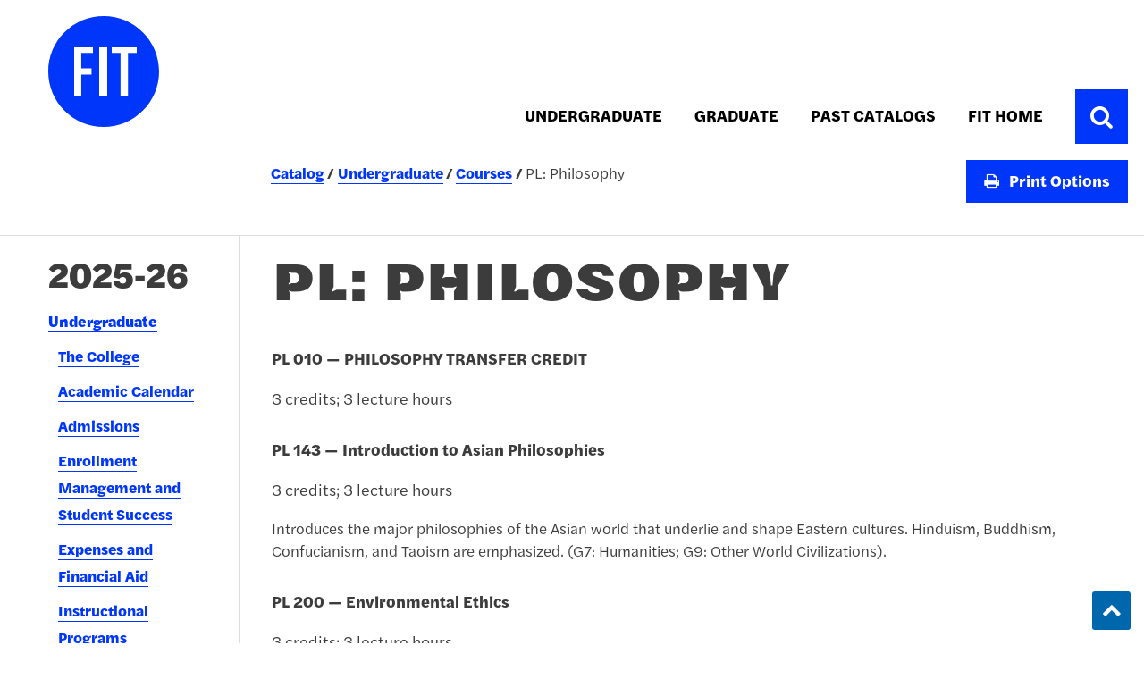

--- FILE ---
content_type: text/html; charset=UTF-8
request_url: https://catalog.fitnyc.edu/undergraduate/courses/pl/
body_size: 18488
content:
<!doctype html>
<html class="no-js" xml:lang="en" lang="en" dir="ltr">

<head>
<meta http-equiv="X-UA-Compatible" content="IE=Edge" />
<title>PL: Philosophy &lt; Fashion Institute of Technology</title>
<meta http-equiv="Content-Type" content="text/html; charset=utf-8" />
<link rel="search" type="application/opensearchdescription+xml"
			href="/search/opensearch.xml" title="Catalog" />
<meta name="viewport" content="width=device-width, initial-scale=1.0, minimum-scale=1.0" />
<link href="/favicon.ico" rel="shortcut icon" />
<link rel="stylesheet" type="text/css" href="/css/reset.css" />
<link href="https://fonts.googleapis.com/css?family=Roboto:400,400i,500,500i,700,700i" rel="stylesheet">
<link rel="stylesheet" type="text/css" href="/fonts/font-awesome/font-awesome.min.css" />
<link rel="stylesheet" type="text/css" href="/css/courseleaf.css" />
<link rel="stylesheet" type="text/css" href="/css/screen.css" media="screen" />
<link rel="stylesheet" type="text/css" href="/css/print.css" media="print" />
<script type="text/javascript" src="/js/jquery.js"></script>
<script type="text/javascript" src="/js/lfjs.js"></script>
<script type="text/javascript" src="/js/lfjs_any.js"></script>
<link rel="stylesheet" type="text/css" href="/js/lfjs.css" />
<script type="text/javascript" src="/js/courseleaf.js"></script>
<script type="text/javascript" src="/js/custom.js"></script>



</head>



<body class="">




<nav aria-label="Skip content menu" class="accessible">
	<div class="accessible-menu">
		<ul>
			<li><a href="#contentarea" rel="section">Skip to Content</a></li>
			<li><a href="/azindex/">AZ Index</a></li>
			<li><a href="/">Catalog Home</a></li>
		</ul>
	</div>
</nav>

<header id="header">
   <div class="wrap">
      <div id="logo">
         <a href="https://www.fitnyc.edu/"><img src="/images/logo.svg" alt="FITNYC logo" /></a>
      </div>
	  <section id="local-header" aria-label="Main navigation">
			<div class="wrap">
				<nav id="navigation" aria-label="Secondary">
					<ul id="main-nav" class="clearfix">
						<li><a href="/undergraduate/">Undergraduate</a></li>
						<li><a href="/graduate/">Graduate</a></li>
						<li><a href="/pastcatalogs/">Past Catalogs</a></li>
						<li><a href="https://www.fitnyc.edu/">Fit Home</a></li>
					</ul>
				
					<div class="search-icon">
						<button id="search-toggle" aria-controls="cat-search" data-toggle="#cat-search" aria-expanded="false">
							<span class="sr-only">Toggle Search</span>
							<i class="fa fa-search" aria-hidden="true"></i>
						</button>
					</div>
				</nav>
			</div>
		</section>
		<button id="hamburger" aria-controls="navigation">
			<span class="sr-only">Toggle menu</span>
			<i class="fa fa-bars" aria-hidden="true"></i>
		</button>
   </div>
</header>

<div id="content-container">
	<div class="wrap search-wrap">
		<div class="search" id="cat-search">
			<form action="/search/">
				<label for="cat-search-term" class="sr-only">Search catalog</label>
				<input class="search-field" type="text" name="search" id="cat-search-term" placeholder="Search Catalog" />
				<button class="search-button" type="submit">
					<i class="fa fa-search" aria-hidden="true"></i>
					<span class="sr-only">Submit search</span>
				</button>
<!-- <input type="hidden" name="caturl" value="/undergraduate" /> -->
			</form>
		</div>
	</div>
	<div class="wrap breadcrumb-wrap">
		<div class="breadcrumb-print">
			<nav id="breadcrumb" aria-label="Breadcrumbs">
<ul><li><a href="/">Catalog</a><span class="crumbsep">›</span></li><li><a href="/undergraduate/">Undergraduate</a><span class="crumbsep">›</span></li><li><a href="/undergraduate/courses/">Courses</a><span class="crumbsep">›</span></li><li><span class="active">PL: Philosophy</span></li></ul>
			</nav>
			<button id="print-btn" aria-controls="print-dialog" onclick="showPrintDialog(); return false;">
				<i class="fa fa-print" aria-hidden="true"></i> Print Options
			</button>
		</div>
	</div>
   <div class="wrap">
   <aside id="col-nav">
		<button id="sidebar-toggle" aria-expanded="false" data-toggle="#sidebar">
			<span>2025-26 Edition</span>
			<i class="fa fa-angle-double-down" aria-hidden="true"></i>
			<i class="fa fa-angle-double-up" aria-hidden="true"></i>
		</button>
		<div id="sidebar">
			<div class="sidebar-item">
				<h2 id="edition" class="sidebar-header"><a href="#">2025-26</a></h2>
				<nav id="cl-menu" aria-label="Primary">
<ul class="nav levelzero" id="/">
	<li class="active isparent"><a href="/undergraduate/">Undergraduate</a>
	<ul class="nav levelone" id="/undergraduate/">
		<li class="isparent"><a href="/undergraduate/thecollege/">The College</a></li>
		<li><a href="/undergraduate/academiccalendar/">Academic Calendar</a></li>
		<li class="isparent"><a href="/undergraduate/admissions/">Admissions</a></li>
		<li class="isparent"><a href="/undergraduate/enrollmentmanagementandstudentsuccess/">Enrollment Management and Student Success</a></li>
		<li class="isparent"><a href="/undergraduate/expensesandfinancialaid/">Expenses and Financial Aid</a></li>
		<li class="isparent"><a href="/undergraduate/instructionalprograms/"> Instructional Programs </a></li>
		<li class="isparent"><a href="/undergraduate/academicstandards/">Academic Standards and Policies</a></li>
		<li class="isparent"><a href="/undergraduate/majors/">Degree Programs</a></li>
		<li class="isparent"><a href="/undergraduate/credit-certificates/">Credit Certificate Programs</a></li>
		<li class="isparent"><a href="/undergraduate/minors/">Academic Minors</a></li>
		<li class="active isparent"><a href="/undergraduate/courses/">Courses</a>
		<ul class="nav leveltwo" id="/undergraduate/courses/">
			<li class="active self"><a href="#" onclick="return false;">PL: Philosophy</a></li>
		</ul>
		</li>
		<li class="isparent"><a href="/undergraduate/directories/">Directories</a></li>
	</ul>
	</li>
	<li class="isparent"><a href="/graduate/">Graduate</a></li>
	<li><a href="/pastcatalogs/">Past Catalogs</a></li>
</ul>
				</nav>
			</div>
		</div>
	</aside> <!-- end col-nav -->
      <div id="col-content">

			<main id="contentarea">
				<header>
					<h1 class="page-title">PL: Philosophy</h1>
				</header>




<div id="textcontainer" class="page_content">

</div><!--end #textcontainer -->

<div id="courseinventorycontainer" class="page_content">

<a name="courseinventory"> </a>
<div class="courses">
<div class="notinpdf"><a name="plcourses"></a></div>
<div class="notinpdf"><h3></h3></div>

<div class="courseblock">
<p class="courseblocktitle"><strong>PL&#160;010 &#8212; PHILOSOPHY TRANSFER CREDIT</strong></p>
 <p class="courseblocktitle" font-size="7pt">3 credits; 3 lecture hours</p>
<p class="courseblockdesc">
</p>
</div><div class="courseblock">
<p class="courseblocktitle"><strong>PL&#160;143 &#8212; Introduction to Asian Philosophies</strong></p>
 <p class="courseblocktitle" font-size="7pt">3 credits; 3 lecture hours</p>
<p class="courseblockdesc">
Introduces the major philosophies of the Asian world that underlie and shape Eastern cultures. Hinduism, Buddhism, Confucianism, and Taoism are emphasized. (G7: Humanities; G9: Other World Civilizations).<br />
</p>
</div><div class="courseblock">
<p class="courseblocktitle"><strong>PL&#160;200 &#8212; Environmental Ethics</strong></p>
 <p class="courseblocktitle" font-size="7pt">3 credits; 3 lecture hours</p>
<p class="courseblockdesc">
Students will be introduced to the basic concepts, ethical theories and world views (e.g., anthropocentrism, environmental holism, deep ecology) that animate key debates in Environmental Ethics, the ways in which human activities have had a negative impact on the environment, and efforts that have or can be made to ameliorate that impact.<br />
</p>
</div><div class="courseblock">
<p class="courseblocktitle"><strong>PL&#160;201 &#8212; Introduction to Political Philosophy</strong></p>
 <p class="courseblocktitle" font-size="7pt">3 credits; 3 lecture hours</p>
<p class="courseblockdesc">
This course is an introduction to texts in the canon of political philosophy. Students survey ancient and contemporary thinkers such as: Cicero, Aristotle, Barack Obama, Sibyl Schwarzenbach, and Edward Said. Through engaging with these texts in writing and class discussion, students  develop their own ideas about politics and philosophy. (G5: Western Civilization; G7: Humanities).<br />
</p>
</div><div class="courseblock">
<p class="courseblocktitle"><strong>PL&#160;202 &#8212; Animal Ethics and the Fashion Industry</strong></p>
 <p class="courseblocktitle" font-size="7pt">3 credits; 3 lecture hours</p>
<p class="courseblockdesc">
In this course, students study the ethical issues that arise out of the ways in which humans use animals for food, clothing, and entertainment. While considering the ethical concerns of exploiting animals for the benefit of humanity, students re-think the relationship of animals in the fashion industry, considering a world without the use/abuse of animals.<br />
</p>
</div><div class="courseblock">
<p class="courseblocktitle"><strong>PL&#160;203 &#8212; Study Abroad in Greece: The Ideals of Excellence in Ancient Greece</strong></p>
 <p class="courseblocktitle" font-size="7pt">3 credits; 3 lecture hours</p>
<p class="courseblockdesc">
A study abroad course on how the Greeks pursued excellence in almost every aspect of their lives: in their art and architecture, in their role as citizens, in public speaking, in their physical and mental development, and in their moral education. Examines the Greek ideals of excellence, through readings of classic texts and daily visits to museums and/or historic sites. Formerly <a href="/search/?P=SS%20203" title="SS&#160;203" class="bubblelink code" onclick="return showCourse(this, 'SS 203');">SS&#160;203</a>.<br />
</p>
</div><div class="courseblock">
<p class="courseblocktitle"><strong>PL&#160;211 &#8212; Informal Logic: A Guide to Clear Thinking</strong></p>
 <p class="courseblocktitle" font-size="7pt">3 credits; 3 lecture hours</p>
<p class="courseblockdesc">
Introduction to practical techniques for evaluating, criticizing, and defending arguments using ordinary English. Both deductive and inductive reasoning are considered, and how to recognize fallacies is emphasized. Stresses techniques for producing good arguments of many types. (G7: Humanities).<br />
</p>
</div><div class="courseblock">
<p class="courseblocktitle"><strong>PL&#160;299 &#8212; Independent Study in Philosophy</strong></p>
 <p class="courseblocktitle" font-size="7pt">1-3 credit</p>
<p class="courseblockdesc">
Prerequisite(s):  a minimum 3.5 GPA and approval of instructor, chairperson, and dean for Liberal Arts.<br />
</p>
</div><div class="courseblock">
<p class="courseblocktitle"><strong>PL&#160;300 &#8212; Business Ethics</strong></p>
 <p class="courseblocktitle" font-size="7pt">3 credits; 3 lecture hours</p>
<p class="courseblockdesc">
This course introduces students to basic ethical principles and concepts used to evaluate business practices. Students will learn about the purpose of a corporation, the significance of accountability and transparency in business, the idea of corporate social responsibility, the consequences of globalization, the impact of corporations on the environment, and job discrimination.<br />
</p>
</div><div class="courseblock">
<p class="courseblocktitle"><strong>PL&#160;301 &#8212; Anxiety and Fear: Introduction to Existentialism</strong></p>
 <p class="courseblocktitle" font-size="7pt">3 credits; 3 lecture hours</p>
<p class="courseblockdesc">
This course is an introduction to the philosophy of existentialism. The core principles of existentialism will be examined using the work of Martin Heidegger, Soren Kierkegaard, Hannah Arendt, Jean Paul Sartre, Simone de Beauvoir, Frantz Fanon, and Albert Camus, among others.<br />
</p>
</div><div class="courseblock">
<p class="courseblocktitle"><strong>PL&#160;321 &#8212; Philosophy of Art</strong></p>
 <p class="courseblocktitle" font-size="7pt">3 credits; 3 lecture hours</p>
<p class="courseblockdesc">
Considers the philosophy of art and the logical structure of criticism. Presents a group of problems arising from description, interpretation, and evaluation of aesthetic objects, with special emphasis on the visual arts. (G7: Humanities) <br />
Prerequisite(s):  one semester of History of Art and Civilization.<br />
</p>
</div><div class="courseblock">
<p class="courseblocktitle"><strong>PL&#160;330 &#8212; Approaches to Fashion Theory</strong></p>
 <p class="courseblocktitle" font-size="7pt">3 credits; 3 lecture hours</p>
<p class="courseblockdesc">
This is an interdisciplinary, co-taught, cross listed course with <a href="/search/?P=HA%20330" title="HA&#160;330" class="bubblelink code" onclick="return showCourse(this, 'HA 330');">HA&#160;330</a>. Studies theories of fashion from both philosophical and art-historical perspectives. Examines how our relationship to our bodies, our concepts of self, our clothing, and our definitions of beauty are historically and culturally dependent. <br />
Prerequisite(s): <a href="/search/?P=HA%20112" title="HA&#160;112" class="bubblelink code" onclick="return showCourse(this, 'HA 112');">HA&#160;112</a> or PL 141 or <a href="/search/?P=PL%20321" title="PL&#160;321" class="bubblelink code" onclick="return showCourse(this, 'PL 321');">PL&#160;321</a> or SS 131 or SS 171.<br />
</p>
</div><div class="courseblock">
<p class="courseblocktitle"><strong>PL&#160;391 &#8212; Ancient Greek Philosophy (Honors)</strong></p>
 <p class="courseblocktitle" font-size="7pt">3 credits; 3 lecture hours</p>
<p class="courseblockdesc">
A study of the origins and development of philosophy in the West, from Homer and Hesiod to the Hellenistic period. Contributions of Socrates, Plato, and Aristotle are emphasized, and the Greek influence on Roman and Christian philosophy is examined. (G5: Western Civilization; G7: Humanities) <br />
Prerequisite(s):  qualification for Presidential Scholars Program, or 3.5 GPA with approval of dean for Liberal Arts.<br />
</p>
</div><div class="courseblock">
<p class="courseblocktitle"><strong>PL&#160;431 &#8212; Philosophy: Ethics</strong></p>
 <p class="courseblocktitle" font-size="7pt">3 credits; 3 lecture hours</p>
<p class="courseblockdesc">
An introduction to philosophy in general and to ethics in particular. Philosophy is presented as an ongoing activity with emphasis on providing students with logical and conceptual tools for dealing with real-world situations. The course is oriented toward the development of the student's ability to use reason to evaluate arguments, particularly ethical arguments.<br />
</p>
</div><div class="courseblock">
<p class="courseblocktitle"><strong>PL&#160;499 &#8212; Independent Study in Philosophy</strong></p>
 <p class="courseblocktitle" font-size="7pt">1-3 credit</p>
<p class="courseblockdesc">
Prerequisite(s):  a minimum 3.5 GPA and approval of instructor, chairperson, and dean for Liberal Arts.<br />
</p>
</div>
</div>
</div>


         </main>
      </div> <!-- end col-content -->
   </div>
</section>

<footer id="footer">
	<div class="footer-wrapper">
		<div class="footer-top">
			<a href="https://www.fitnyc.edu/" class="footer-logo">
				<img src="/images/logo-white-text.svg" alt="F i t State University of New York logo">
			</a>
			<div class="footer-info">
				<address class="footer-location">
					<div class="footer-location-holder">
						<p>227 West 27th Street</p>
						<p>New York City 10001-5992</p>
					</div>
					<div class="footer-location-holder">
						<p>
							<a href="https://www.fitnyc.edu/about/contact/index.php">Contact Us</a>
						</p>
					</div>
				</address>
				<ul class="footer-social">
					<li class="social social--facebook">
					  <a href="https://www.facebook.com/FashionInstituteofTechnology/"><span class="sr-only">Facebook</span></a>
					</li>
					<li class="social social--twitter">
					  <a href="https://twitter.com/FIT"><span class="sr-only">Twitter</span></a>
					</li>
					<li class="social social--instagram">
					  <a href="https://www.instagram.com/fitnyc/"><span class="sr-only">Instagram</span></a>
					</li>
					<li class="social social--youtube">
					  <a href="https://www.youtube.com/FIT"><span class="sr-only">YouTube</span></a>
					</li>
					<li class="social social--linkedin">
					  <a href="https://www.linkedin.com/school/fashion-institute-of-technology/"><span class="sr-only">LinkedIn</span></a>
					</li>
				</ul>
			</div>
		</div>
		<div class="footer-bottom">
			<ul class="ancillary">
				<li><a href="https://www.fitnyc.edu/about/required-information/right-to-know/index.php">Right to Know</a></li>
				<li><a href="https://www.fitnyc.edu/about/accessibility/issue-report.php">Report an Accessibility Issue</a></li>
				<li><a href="https://www.fitnyc.edu/about/required-information/privacy/index.php">Privacy Statement</a></li>
			</ul>
			<div class="copyright">
				<span>
					<span>©</span>
					Copyright 2025-26 Fashion Institute of Technology
				</span>
				<span>All Rights Reserved</span>
			</div>
		</div>
	</div>

	<a href="#header" id="totop"><span class="sr-only">Back to top</span></a>
</footer>

<div id="print-dialog" aria-labelledby="dialog-title" class="screen" role="dialog">
   <div class="print-header">
      <h2 id="dialog-title">Print Options</h2>
   </div>
   <div class="print-body">
      <ul>
         <li>
            <p><a class="option-name" href="#"  role="button" onclick="hidePrintDialog();window.print();return false">Send Page to Printer</a></p>
            <p class="option-desc">Print this page.</p>
         </li>
<li><p><a class="option-name" href="/undergraduate/courses/pl/pl.pdf" role="button">Download Page (PDF)</a></p><p class="option-desc">The PDF will include all information unique to this page.</p></li><li><p><a class="option-name" href="/pdf/2025-26 Graduate Catalog.pdf" target="_blank">Graduate Catalog</a></p><p class="option-desc">Download PDF of the entire 2025-2026 Graduate Catalog</p></li><li><p><a class="option-name" href="/pdf/2025-26 Undergraduate Catalog.pdf" target="_blank">Undergraduate Catalog</a></p><p class="option-desc">Download PDF of the entire 2025-2026 Undergraduate Catalog</p></li>      </ul>
   </div>
   <div class="print-footer">
		<button onclick="hidePrintDialog(); return false;" aria-controls="#print-dialog">
			Cancel <span class="sr-only">print</span>
		</button>
   </div>
</div>

</body>
</html>


--- FILE ---
content_type: image/svg+xml
request_url: https://catalog.fitnyc.edu/images/twitter.svg
body_size: 2511
content:
<?xml version="1.0" encoding="UTF-8"?>
<svg width="16px" height="14px" viewBox="0 0 16 14" version="1.1" xmlns="http://www.w3.org/2000/svg" xmlns:xlink="http://www.w3.org/1999/xlink">
    <title>Shape</title>
    <g id="Symbols" stroke="none" stroke-width="1" fill="none" fill-rule="evenodd">
        <g id="footer/small" transform="translate(-90.000000, -218.000000)" fill="#000000">
            <g id="Group-27" transform="translate(19.000000, 207.000000)">
                <g id="icon-person-copy-2" transform="translate(61.000000, 0.000000)">
                    <path d="M17.7808658,15.0953668 L17.8137545,15.6322983 L17.2656092,15.5665516 C15.2703603,15.3145225 13.5272583,14.4598151 12.0472661,13.0243451 L11.3237143,12.3120889 L11.1373449,12.8380627 C10.7426803,14.0105459 10.9948271,15.2487758 11.817045,16.0815676 C12.2555613,16.5417947 12.1568951,16.6075414 11.4004546,16.3335967 C11.1373449,16.2459344 10.9071239,16.1801877 10.8851981,16.2130611 C10.8084577,16.2897656 11.0715674,17.2869242 11.2798627,17.6814045 C11.5648982,18.2292938 12.1459322,18.7662254 12.7817807,19.0840012 L13.3189631,19.3360303 L12.6831146,19.3469881 C12.0691919,19.3469881 12.0472661,19.3579459 12.1130435,19.5880594 C12.3323016,20.3003156 13.1983712,21.0564029 14.1631069,21.3851365 L14.842807,21.61525 L14.2508101,21.9658992 C13.3737777,22.4699574 12.3432645,22.7548598 11.3127514,22.7767754 C10.8194206,22.7877332 10.4137931,22.8315644 10.4137931,22.8644377 C10.4137931,22.9740156 11.7512676,23.5876517 12.5296339,23.828723 C14.8647328,24.5409791 17.638348,24.2341611 19.7213001,23.0178467 C21.2012924,22.1521816 22.6812846,20.431809 23.3719477,18.7662254 C23.7446865,17.8786447 24.1174253,16.2568922 24.1174253,15.4788893 C24.1174253,14.9748311 24.150314,14.9090844 24.7642367,14.3064061 C25.1260126,13.9557569 25.4658627,13.5722344 25.5316401,13.4626565 C25.6412692,13.2544586 25.6303063,13.2544586 25.0711981,13.440741 C24.1393511,13.7694746 24.0077962,13.7256434 24.4682383,13.232543 C24.8080883,12.8818938 25.2137159,12.2463422 25.2137159,12.0600598 C25.2137159,12.0271864 25.0492723,12.0819754 24.8629029,12.1805955 C24.6655706,12.2901733 24.2270543,12.4545401 23.8981672,12.5531602 L23.3061703,12.7394426 L22.7689879,12.3778356 C22.4729894,12.1805955 22.056399,11.9614397 21.8371409,11.895693 C21.2780327,11.742284 20.422926,11.7641996 19.9186324,11.9395242 C18.5482692,12.4326246 17.6821996,13.7037278 17.7808658,15.0953668 Z" id="Shape"></path>
                </g>
            </g>
        </g>
    </g>
</svg>

--- FILE ---
content_type: image/svg+xml
request_url: https://catalog.fitnyc.edu/images/logo.svg
body_size: 1107
content:
<?xml version="1.0" encoding="UTF-8"?>
<svg width="124px" height="124px" viewBox="0 0 124 124" version="1.1" xmlns="http://www.w3.org/2000/svg" xmlns:xlink="http://www.w3.org/1999/xlink">
    <title>logo</title>
    <g id="Menus-+-Expanded-States" stroke="none" stroke-width="1" fill="none" fill-rule="evenodd">
        <g id="Menu---Search-Expanded" transform="translate(-50.000000, 0.000000)" fill="#0036F9">
            <path d="M149,41.3742414 L139.232909,41.3742414 L139.232909,90 L130.838278,90 L130.838278,41.3742414 L121,41.3742414 L121,35 L149,35 L149,41.3742414 Z M107,90 L116,90 L116,35 L107,35 L107,90 Z M100,41.3742414 L86.9446227,41.3742414 L86.9446227,58.5575242 L98.412573,58.5575242 L98.412573,65.5055966 L86.9446227,65.5055966 L86.9446227,90 L79,90 L79,35 L100,35 L100,41.3742414 Z M112.0003,2.27373675e-13 C77.759093,2.27373675e-13 50,27.7568309 50,61.9988019 C50,96.2407729 77.759093,124 112.0003,124 C146.240907,124 174,96.2407729 174,61.9988019 C174,27.7568309 146.240907,2.27373675e-13 112.0003,2.27373675e-13 L112.0003,2.27373675e-13 Z" id="logo"></path>
        </g>
    </g>
</svg>